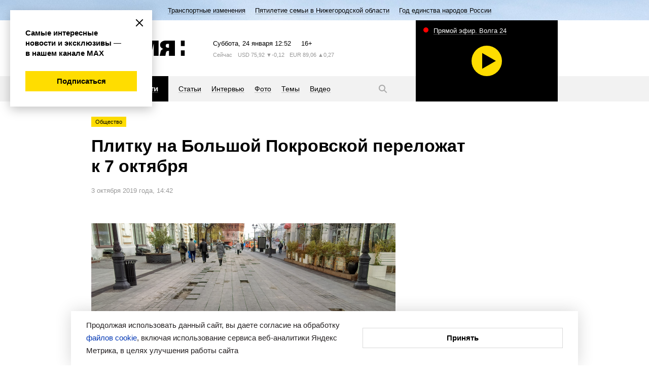

--- FILE ---
content_type: text/javascript; charset=utf-8
request_url: https://yastatic.net/partner-code-bundles/1303644/10ce68d54a8c6ed8e4a1.js
body_size: 5047
content:
/*! v:1303644 b:default c:rum */
try{var cnc=function(e){if(!e||!e.toString)return!1;const t=e.toString();return/\[native code\]/.test(t)||/\/\* source code not available \*\//.test(t)};cnc(Function.prototype.bind)?Function.prototype.__pbind=Function.prototype.bind:Function.prototype.__pbind=function(e,...t){let n=this;return function(...r){return n.apply(e,[...t,...r])}},cnc(Array.prototype.reduce)?Object.defineProperty&&Object.defineProperty(Array.prototype,"__preduce",{enumerable:!1,iterable:!1,value:Array.prototype.reduce}):Object.defineProperty(Array.prototype,"__preduce",{enumerable:!1,iterable:!1,value:function(e){if(null==this)throw new TypeError("Array.prototype.reduce called on null or undefined");if("function"!=typeof e)throw new TypeError(e+" is not a function");var t,n=Object(this),r=n.length>>>0,i=0;if(arguments.length>=2)t=arguments[1];else{for(;i<r&&!(i in n);)i++;if(i>=r)throw new TypeError("Reduce of empty array with no initial value");t=n[i++]}for(;i<r;i++)i in n&&(t=e(t,n[i],i,n));return t}})}catch(e){}(self["pcode_1303644_default_E4qWjJ6Rs4"]=self["pcode_1303644_default_E4qWjJ6Rs4"]||[]).push([[5989],{29326:function(e,t,n){Object.defineProperty(t,"__esModule",{value:!0}),t.initScrollStats=function(e){e.getSetting("scrollMetric")&&(function(e){var t,n,r=!1;addEventListener("scroll",function(){var i=e.getTime();r?a.push(i-t):r=!0,t=i,clearTimeout(n),n=window.setTimeout(function(){r=!1},500)})}(e),(0,r.pushPeriodicTask)(function(){if(a.length){var t=e.getMarkCommonVars().concat(["d="+s(a)]);e.sendCounter(i,t),a=[]}return!0})),e.getSetting("scrollLatencyMetric")&&function(){try{if(!window.PerformanceScrollUpdateLatency)return!1;new PerformanceObserver(function(e){e.getEntries().forEach(function(e){c.push(e.duration)})}).observe({entryTypes:["scrollUpdateLatency"]})}catch(e){return!1}return!0}()&&(0,r.pushPeriodicTask)(function(){if(c.length){var t=e.getMarkCommonVars().concat(["d="+s(c)]);e.sendCounter(o,t),c=[]}return!0})};var r=n(76720),i="690.2096.768",o="690.2096.768.2373",a=[],c=[];function s(e){for(var t=0,n=0;n<e.length;++n)t+=e[n]*e[n];return Math.sqrt(t/e.length)}},54370:function(e,t,n){var r=this&&this.__assign||function(){return r=Object.assign||function(e){for(var t,n=1,r=arguments.length;n<r;n++)for(var i in t=arguments[n])Object.prototype.hasOwnProperty.call(t,i)&&(e[i]=t[i]);return e},r.apply(this,arguments)};Object.defineProperty(t,"__esModule",{value:!0}),t.sendElementTiming=void 0,t.time=function(e){u.enabled&&(u._deltaMarks[e]=[G()])},t.timeEnd=function(e,t){if(u.enabled){var n=u._deltaMarks[e];n&&0!==n.length&&(n.push(G(),t),B(e))}},t.send=p,t.sendTimeMark=g,t.init=function(e,t){if(u.enabled)return u._settings=e,u._vars=t,y=function(){var e=u._vars;return Object.keys(e).map(function(t){return t+"="+encodeURIComponent(e[t]).replace(/\*/g,"%2A")})}(),j=y.concat(["143.2129="+c]),u.enabled&&!window.yandex_context_rum_inited&&(function(){addEventListener("visibilitychange",function e(){u.vsChanged=!0,removeEventListener("visibilitychange",e)}),addEventListener("scroll",function e(t){u.isUserScroll=!0,u.firstScrollTimestamp=t.timeStamp,removeEventListener("scroll",e)});try{new s(function(e,t){var n=e.getEntriesByType("navigation")[0];if(n){t&&t.disconnect();var r=[];te(r,n),Z(r),K(_,y.concat(r))}}).observe({type:"navigation",buffered:!0})}catch(e){}}(),function(e){function t(){removeEventListener("DOMContentLoaded",t),removeEventListener("load",t),e()}u.enabled&&("loading"===document.readyState?(addEventListener("DOMContentLoaded",t),addEventListener("load",t)):e())}(C),window.yandex_context_rum_inited=!0),u},t.isRumInited=function(){return window.yandex_context_rum_inited},t.sendResTiming=V,t.sendDelta=B,t.sendAccumulatedDelta=q,t.finalizeLayoutShiftScore=z,t.finalizeLargestContentfulPaint=Y,t.getTime=G,t.getSetting=W,t.sendCounter=K,t.getMarkCommonVars=ee,t.isValidYaBroRender=function(e){return void 0===e&&(e=[ne.isUserInteract,ne.isUserScroll,ne.isVisibilityChanged,ne.isLoadEventDelayPassed]),e.every(function(e){return!u[e]})};var i,o=window.performance,a=o.timing,c=a.navigationStart,s=window.PerformanceObserver,d="function"==typeof o.getEntriesByType,u={enabled:s&&o&&a&&c&&o.now,vsStart:document.visibilityState,vsChanged:!1,isUserInteract:!1,isUserScroll:!1,loadEventDelayPassed:!1,get isLoadEventDelayPassed(){return!1===u.loadEventDelayPassed&&window.performance.timing.loadEventStart+3e4<Date.now()&&(u.loadEventDelayPassed=!0),u.loadEventDelayPassed},get isVisibilityChanged(){return J()},_defTimes:[],_defRes:[],_deltaMarks:{},_accumulatedDeltas:{},_settings:{},_vars:{}},l=42,f=15,v=[];function p(e,t){if(u.enabled){clearTimeout(i);var n=W("slots"),r=W("experiments"),o=W("reqid"),a=["/reqid="+o,e?"/path="+e:"",n?"/slots="+n.join(";"):"",r?"/experiments="+r.join(";"):"",t?"/vars="+t:"","/*"];u._settings.isDevMode&&console.debug("RUM_LOG",{reqid:o,path:e,slots:n,experiments:r,vars:t.split(",").map(function(e){return decodeURIComponent(e)})}),v.push(a.join("")),v.length<l?i=setTimeout(m,f):m()}}function m(){var e=W("clck"),t=v.join("\r\n");if(v=[],i=null,e&&(!navigator.sendBeacon||!navigator.sendBeacon(e,t))){var n=new XMLHttpRequest;n.open("POST",e),n.send(t)}}function g(e,t,n){if(u.enabled){void 0===t&&(t=G());var r=ee(e);r.push("207="+X(t)),Q(r,n)&&K(b,r)}}var y,h="690.1033",b="690.2096.207",E="690.2096.2877",_="690.2096.2892",w="690.2096.2044",T="690.2096.4004",S=10,k={connectEnd:2116,connectStart:2114,decodedBodySize:2886,domComplete:2124,domContentLoadedEventEnd:2131,domContentLoadedEventStart:2123,domInteractive:2770,domLoading:2769,domainLookupEnd:2113,domainLookupStart:2112,duration:2136,encodedBodySize:2887,entryType:2888,fetchStart:2111,initiatorType:2889,loadEventEnd:2126,loadEventStart:2125,nextHopProtocol:2890,redirectCount:1385,redirectEnd:2110,redirectStart:2109,requestStart:2117,responseEnd:2120,responseStart:2119,secureConnectionStart:2115,startTime:2322,transferSize:2323,type:76,unloadEventEnd:2128,unloadEventStart:2127,workerStart:2137},L={visible:1,hidden:2,prerender:3},M={bluetooth:2064,cellular:2065,ethernet:2066,none:1229,wifi:2067,wimax:2068,other:861,unknown:836},O={"first-paint":2793,"first-contentful-paint":2794},P=Object.keys(O).length,j=[];function C(){setTimeout(function(){for(var e=u._defRes;e.length;){var n=e.shift();V(n[0],n[1])}for(var r=u._defTimes;r.length;){var i=r.shift();g(i[0],i[1],i[2])}Object.keys(u._deltaMarks).forEach(function(e){B(e)}),R(),A(),function(){try{new s(function(e,t){var n=e.getEntries()[0];if(n){var r=n.processingStart-n.startTime;u.isUserInteract=!0,B("first-input",r),t.disconnect()}}).observe({type:"first-input",buffered:!0})}catch(e){}}(),W("sendAutoElementTiming")&&(0,t.sendElementTiming)(),"complete"===document.readyState?D():addEventListener("load",D),addEventListener("pagehide",F)},0)}function D(){W("disableOnLoadTasks")||(removeEventListener("load",D),function(){var e=new s(function(e){var t=e.getEntries();null==I&&(I=0);for(var n=0;n<t.length;n++){var r=t[n];r.hadRecentInput||(I+=r.value)}});try{e.observe({type:"layout-shift",buffered:!0})}catch(e){}addEventListener("visibilitychange",function t(){if("hidden"===document.visibilityState){removeEventListener("visibilitychange",t);try{"function"==typeof e.takeRecords&&e.takeRecords(),e.disconnect()}catch(e){}z()}}),addEventListener("pagehide",z)}(),function(){if(s&&(W("forcePaintTimeSending")||!J())){var e=new s(function(e){for(var t=e.getEntries(),n=0;n<t.length;n++){var r=t[n];H=r.renderTime||r.loadTime}N||(g("largest-contentful-paint",H),N=!0)});try{e.observe({type:"largest-contentful-paint",buffered:!0})}catch(e){}addEventListener("visibilitychange",function t(){if("hidden"===document.visibilityState){removeEventListener("visibilitychange",t);try{"function"==typeof e.takeRecords&&e.takeRecords(),e.disconnect()}catch(e){}Y()}}),addEventListener("pagehide",Y)}}())}function R(){var e=a.domContentLoadedEventStart,t=a.domContentLoadedEventEnd;if(0!==e||0!==t){var n=y.concat(["2129="+c,"1036="+(a.domainLookupStart-c),"1037="+(a.domainLookupEnd-a.domainLookupStart),"1038="+(a.connectEnd-a.connectStart),a.secureConnectionStart&&"1383="+(a.connectEnd-a.secureConnectionStart),"1039="+(a.responseStart-a.connectEnd),"1040="+(a.responseEnd-a.responseStart),"1040.906="+(a.responseEnd-a.domainLookupStart),"1310.2084="+(a.domLoading-a.responseStart),"1310.2085="+(a.domInteractive-a.responseStart),"1310.1309="+(t-e),"1310.1007="+(e-a.responseStart),navigator.deviceMemory&&"3140="+navigator.deviceMemory,navigator.hardwareConcurrency&&"3141="+navigator.hardwareConcurrency]);Object.keys(k).forEach(function(e){e in a&&a[e]&&n.push(k[e]+"="+X(a[e],c))}),u.vsStart?(n.push("1484="+(L[u.vsStart]||2771)),u.vsChanged&&n.push("1484.719=1")):n.push("1484="+L["visible"]);var r=o.navigation||{};r&&(r.redirectCount&&n.push("1384.1385="+r.redirectCount),1!==r.type&&2!==r.type||n.push("770.76="+r.type)),Z(n),K(h,n)}else setTimeout(R,50)}var I,U={},x=0;function A(){if(d&&(W("forcePaintTimeSending")||!J())){for(var e=o.getEntriesByType("paint"),t=0;t<e.length;t++){var n=e[t],r=O[n.name];r&&!U[n.name]&&(U[n.name]=!0,x++,g("1926."+r,n.startTime))}if(x<P)try{new s(function(e,t){A(),t&&t.disconnect()}).observe({entryTypes:["paint"]})}catch(e){}}}function V(e,t){!function(e,t){$.href=e;var n=$.href,r=0,i=100;setTimeout(function e(){var a=o.getEntriesByName(n);if(a.length)return t(a);r++<S?(setTimeout(e,i),i+=i):t(null)},0)}(t,function(n){if(n){var r=ee(e);W("sendUrlInResTiming")&&r.push("13="+encodeURIComponent(t)),te(r,n[0]),K(w,r)}})}function B(e,t,n){var r,i,o=u._deltaMarks[e];if(void 0!==t?r=(i=G())-t:o&&(r=o[0],i=o[1],n=o[2]),void 0!==r&&void 0!==i){var a=ee(e);a.push("207.2154="+X(r),"207.1428="+X(i),"2877="+X(i-r)),Q(a,n)&&(K(E,a),delete u._deltaMarks[e])}}function q(e,t,n){u._accumulatedDeltas[e]||(u._accumulatedDeltas[e]={count:0,sumDelta:0,deltaVars:{}}),u._accumulatedDeltas[e].count++,u._accumulatedDeltas[e].sumDelta+=t,u._accumulatedDeltas[e].deltaVars=r(r({},u._accumulatedDeltas[e].deltaVars),n)}function F(){Object.keys(u._accumulatedDeltas).forEach(function(e){var t=u._accumulatedDeltas[e];B(e,t.sumDelta,{"-additional":encodeURIComponent(n.lv["json"].stringify(r(r({},t.deltaVars),{count:t.count})))})})}function z(){if(null!=I){var e=Math.round(1e6*I)/1e6;K(T,y.concat("s="+e)),I=null}}u.sendAccumulatedDelta=q;var H=null,N=!1;function Y(){null!=H&&(g("largest-contentful-paint",H),H=null)}function G(){return o.now()}function J(){return u.vsStart&&("visible"!==u.vsStart||u.vsChanged)}function W(e){var t=u._settings[e];return null===t?null:t||""}function X(e,t){return"string"==typeof e?encodeURIComponent(e):Math.round(1e3*(e-(t||0)))/1e3}function K(e,t){p(e,t.filter(Boolean).join(","))}function Q(e,t){if(t){var n=e.__preduce(function(e,t,n){return"string"==typeof t&&(e[t.split("=")[0]]=n),e},{});Object.keys(t).forEach(function(r){if("function"!=typeof t[r]){var i=n[r],o=r+"="+t[r];void 0===i?e.push(o):e[i]=o}})}return!0}function Z(e){var t=navigator.connection;t&&e.push("2437="+(M[t.type]||2771),void 0!==t.downlinkMax&&"2439="+t.downlinkMax,t.effectiveType&&"2870="+t.effectiveType,void 0!==t.rtt&&"rtt="+t.rtt,void 0!==t.downlink&&"dwl="+t.downlink)}t.sendElementTiming=function(){if(W("forcePaintTimeSending")||!J()){var e=W("elementTimingEntryFilter"),t=function(t){return"function"!=typeof e||e(t)};try{var n=new s(function(e){for(var r=e.getEntries(),i=0;i<r.length;i++){var o=r[i];if(u.isUserInteract){n.disconnect();break}t(o)&&g("element-timing."+o.identifier,o.startTime)}});n.observe({type:"element",buffered:!0,allowTGOFromShadowDOM:!0})}catch(e){}}};var $=document.createElement("link");function ee(e){return j.concat(["1701="+e])}function te(e,t){Object.keys(k).forEach(function(n){if(n in t){var r=t[n];(r||0===r)&&e.push(k[n]+"="+X(r))}})}var ne={isUserScroll:"isUserScroll",isUserInteract:"isUserInteract",isVisibilityChanged:"isVisibilityChanged",isLoadEventDelayPassed:"isLoadEventDelayPassed"}},64682:function(e,t,n){Object.defineProperty(t,"__esModule",{value:!0}),t.getRumUrl=function(){return(0,r.isUnderAlternativeDomain)()?"https://ya.rm.space.yango.com/clck/click":"https://yandex.ru/clck/click"};var r=n(48867)},65599:function(e,t,n){Object.defineProperty(t,"__esModule",{value:!0}),t.initLongTaskTiming=function(e){if(window.PerformanceLongTaskTiming){var t=new o(function(e){var t=e.getEntries();d.events=u(d.events,t),d.fired&&(d.eventsAfterTTI=u(d.eventsAfterTTI,t))});try{t.observe({type:"longtask",buffered:!0}),function(e,t){void 0===t&&(t=0);var n=i.now(),o=function(i,o){var a,c,s={2796.2797:l(o,t),689.2322:(a=n,void 0===c&&(c=0),"string"==typeof a?encodeURIComponent(a):Math.round(1e3*(a-c))/1e3)};e.sendTimeMark("2795",i,s),d.fired=!0,r.awaitTTI.resolve({tti:i,longTasks:o})};!function e(){var r,s=i.now(),u=d.events||[],l=u.length,f=t||n;0!==l&&(r=u[l-1],f=Math.max(f,Math.floor(r.startTime+r.duration))),s-f>=a?o(f,u):s-f>=c?o((t||n)+c,u):setTimeout(e,1e3)}()}(e)}catch(e){}}};var r=n(53636),i=window.performance,o=window.PerformanceObserver,a=3e3,c=2e4,s=300,d={events:[],eventsAfterTTI:[],fired:!1};function u(e,t){return(e=e.concat(t)).length>s&&(e=e.slice(e.length-s)),e}function l(e,t){return void 0===e&&(e=[]),void 0===t&&(t=0),e.filter(function(e){return e.startTime-t>=-50}).map(function(e){var t=e.name?e.name.split("-").map(function(e){return e[0]}).join(""):"u",n=Math.floor(e.startTime);return t+"-"+n+"-"+Math.floor(n+e.duration)}).join(".")}},76720:function(e,t){Object.defineProperty(t,"__esModule",{value:!0}),t.initPeriodicStats=function(e){var t=e.getSetting("periodicStatsIntervalMs");t||null===t||(t=15e3),t&&(n=window.setInterval(i,t)),addEventListener("pagehide",i)},t.pushPeriodicTask=function(e){r.push(e)};var n,r=[];function i(){var e=!1;r.forEach(function(t){t()&&(e=!0)}),e||clearInterval(n)}},98580:function(e,t,n){var r,i=this&&this.__assign||function(){return i=Object.assign||function(e){for(var t,n=1,r=arguments.length;n<r;n++)for(var i in t=arguments[n])Object.prototype.hasOwnProperty.call(t,i)&&(e[i]=t[i]);return e},i.apply(this,arguments)},o=this&&this.__createBinding||(Object.create?function(e,t,n,r){void 0===r&&(r=n);var i=Object.getOwnPropertyDescriptor(t,n);i&&!("get"in i?!t.__esModule:i.writable||i.configurable)||(i={enumerable:!0,get:function(){return t[n]}}),Object.defineProperty(e,r,i)}:function(e,t,n,r){void 0===r&&(r=n),e[r]=t[n]}),a=this&&this.__setModuleDefault||(Object.create?function(e,t){Object.defineProperty(e,"default",{enumerable:!0,value:t})}:function(e,t){e["default"]=t}),c=this&&this.__importStar||(r=function(e){return r=Object.getOwnPropertyNames||function(e){var t=[];for(var n in e)Object.prototype.hasOwnProperty.call(e,n)&&(t[t.length]=n);return t},r(e)},function(e){if(e&&e.__esModule)return e;var t={};if(null!=e)for(var n=r(e),i=0;i<n.length;i++)"default"!==n[i]&&o(t,e,n[i]);return a(t,e),t});Object.defineProperty(t,"__esModule",{value:!0}),t.initRum=function(){var e=function(e,t){var n=d.init(e,t);return(0,l.initPeriodicStats)(d),(0,u.initScrollStats)(d),(0,f.initLongTaskTiming)(d),n}({clck:(0,s.getRumUrl)(),slots:w,reqid:"".concat(Date.now(),":pcode:").concat(Math.random()),scrollMetric:!0,scrollLatencyMetric:!0,sendAutoElementTiming:!0,elementTimingEntryFilter:function(e){return-1!==e.identifier.indexOf("tgo-")&&(t=e.intersectionRect,["x","y","top","bottom","left","right","width","height"].some(function(e){return 0!==t[e]}))&&d.isValidYaBroRender();var t},isDevMode:v.yandexContextPerfLoggingEnabled},{rum_id:"ru.pcode.".concat(b),"-project":E,"-page":(0,p.getHostnameOrYandexPageName)(window.location),"-version":String((0,m.getCodeVersion)()),"-platform":b,"-env":(0,g.getEnv)(),"-url":window.location.href,"-domain":window.location.host,"-blocker":void 0});return i(i({},d),e)};var s=n(64682),d=c(n(54370)),u=n(29326),l=n(76720),f=n(65599),v=n(99419),p=n(27486),m=n(1945),g=n(13713),y=n(94792),h=n(7128),b=y.isTouchScreenDevice?"touch":"desktop",E="pcode",_=(0,h.getUaasConfig)(),w=_.testIds?_.testIds.split(";"):void 0}}]);